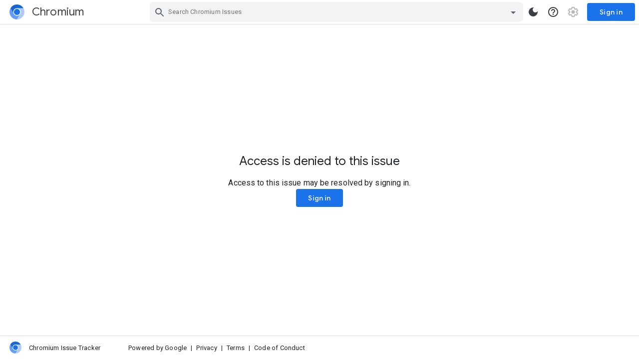

--- FILE ---
content_type: text/html; charset=utf-8
request_url: https://bugs.chromium.org/p/chromium/issues/detail?id=1079808
body_size: 261
content:
<!DOCTYPE html>
<script>
  const commentRegexp = /#c([0-9]+)/;
  const url = "https://issues.chromium.org/40052246"
  let hash = window.location.hash;

  // If a monorail style comment is specified then convert it to an
  // issue tracker style comment. Increment it by one because issue
  // tracker considers the description as the first comment.
  const matches = hash.match(commentRegexp);
  if (matches) {
    let commentNum = parseInt(matches[1]);
    hash = hash.replace("#c" + commentNum, "#comment" + (commentNum+1));
  }
  window.location = url + hash;
</script>